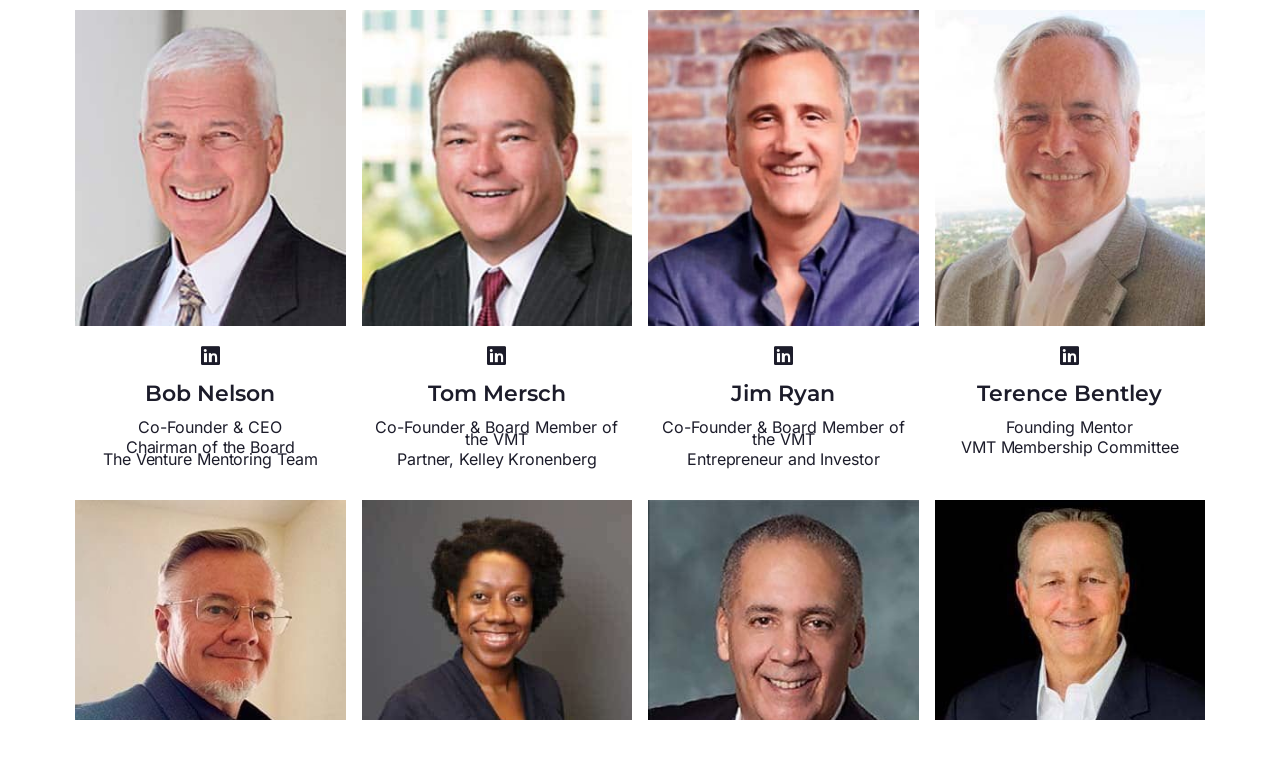

--- FILE ---
content_type: text/css; charset=UTF-8
request_url: https://www.thevmt.org/wp-content/uploads/elementor/css/post-15.css?ver=1768912805
body_size: 473
content:
.elementor-kit-15{--e-global-color-primary:#1C1C2A;--e-global-color-secondary:#1C1C2A;--e-global-color-text:#26272C;--e-global-color-accent:#008092;--e-global-color-47d6ea2:#008092;--e-global-color-3cc56d2:#F4F4F4;--e-global-color-90f1f82:#E75044;--e-global-color-4b6836f:#FFFFFF;--e-global-color-ed829fa:#FFFFFF;--e-global-color-33a9545:#E0A448;--e-global-color-b884dc7:#CC8614;--e-global-typography-primary-font-family:"Inter";--e-global-typography-primary-font-size:55px;--e-global-typography-primary-font-weight:bold;--e-global-typography-primary-line-height:1.5px;--e-global-typography-secondary-font-family:"Inter";--e-global-typography-secondary-font-size:25px;--e-global-typography-secondary-font-weight:normal;--e-global-typography-secondary-line-height:1.5em;--e-global-typography-text-font-family:"Inter";--e-global-typography-text-font-size:17px;--e-global-typography-text-font-weight:normal;--e-global-typography-text-line-height:1.5px;--e-global-typography-accent-font-family:"Inter";--e-global-typography-accent-font-size:17px;--e-global-typography-accent-font-weight:normal;--e-global-typography-accent-line-height:1.5em;--e-global-typography-af9dba2-font-family:"Inter";--e-global-typography-af9dba2-font-size:20px;--e-global-typography-af9dba2-font-weight:normal;--e-global-typography-af9dba2-font-style:normal;--e-global-typography-af9dba2-line-height:1.5em;--e-global-typography-af9dba2-letter-spacing:0px;--e-global-typography-2f5c01a-font-family:"Inter";--e-global-typography-2f5c01a-font-size:16px;--e-global-typography-2f5c01a-font-weight:normal;--e-global-typography-2f5c01a-line-height:1.5em;--e-global-typography-2c0010c-font-family:"Inter";--e-global-typography-2c0010c-font-size:17px;--e-global-typography-2c0010c-font-weight:600;--e-global-typography-2c0010c-text-transform:none;--e-global-typography-2c0010c-line-height:1.5em;--e-global-typography-1ab3a1b-font-family:"Inter";--e-global-typography-1ab3a1b-font-size:14px;--e-global-typography-1ab3a1b-font-weight:normal;--e-global-typography-1ab3a1b-line-height:1.5em;--e-global-typography-2b988f7-font-family:"Inter";--e-global-typography-2b988f7-font-size:46px;--e-global-typography-2b988f7-font-weight:500;--e-global-typography-2b988f7-line-height:1.5em;--e-global-typography-c1021df-font-family:"Inter";--e-global-typography-c1021df-font-size:25px;--e-global-typography-c1021df-font-weight:normal;--e-global-typography-8f144a6-font-size:18px;--e-global-typography-8f144a6-font-weight:bold;--e-global-typography-8f144a6-line-height:1.5em;color:#26272C;}.elementor-kit-15 button,.elementor-kit-15 input[type="button"],.elementor-kit-15 input[type="submit"],.elementor-kit-15 .elementor-button{background-color:#E75044;text-shadow:0px 0px 0px rgba(0,0,0,0.3);color:#FFFFFF;box-shadow:0px 0px 0px 0px rgba(0,0,0,0.5);border-style:solid;border-width:0px 0px 0px 0px;border-color:#E75044;border-radius:37px 37px 37px 37px;padding:0px 0px 0px 0px;}.elementor-kit-15 button:hover,.elementor-kit-15 button:focus,.elementor-kit-15 input[type="button"]:hover,.elementor-kit-15 input[type="button"]:focus,.elementor-kit-15 input[type="submit"]:hover,.elementor-kit-15 input[type="submit"]:focus,.elementor-kit-15 .elementor-button:hover,.elementor-kit-15 .elementor-button:focus{background-color:#FFFFFF;color:#E75044;border-style:solid;border-width:1px 1px 1px 1px;border-color:#E75044;}.elementor-kit-15 e-page-transition{background-color:#FFBC7D;}.elementor-kit-15 p{margin-block-end:1.5em;}.elementor-kit-15 a{color:var( --e-global-color-47d6ea2 );}.elementor-kit-15 a:hover{color:var( --e-global-color-47d6ea2 );}.elementor-kit-15 h1{color:var( --e-global-color-primary );font-family:"Montserrat", Sans-serif;font-size:48px;font-weight:700;line-height:1.2px;}.elementor-kit-15 h2{color:var( --e-global-color-secondary );font-family:"Montserrat", Sans-serif;font-size:25px;font-weight:700;line-height:1.5em;}.elementor-kit-15 h3{color:var( --e-global-color-primary );}.elementor-kit-15 h4{color:var( --e-global-color-primary );}.elementor-kit-15 h5{color:var( --e-global-color-primary );}.elementor-kit-15 h6{color:var( --e-global-color-primary );}.elementor-kit-15 label{color:var( --e-global-color-text );font-family:"Montserrat", Sans-serif;font-size:16px;font-weight:400;}.elementor-kit-15 input:not([type="button"]):not([type="submit"]),.elementor-kit-15 textarea,.elementor-kit-15 .elementor-field-textual{font-size:15px;font-weight:400;font-style:normal;line-height:1.5em;color:var( --e-global-color-secondary );border-style:solid;border-width:1px 1px 1px 1px;border-color:var( --e-global-color-secondary );}.elementor-section.elementor-section-boxed > .elementor-container{max-width:1150px;}.e-con{--container-max-width:1150px;}.elementor-widget:not(:last-child){margin-block-end:20px;}.elementor-element{--widgets-spacing:20px 20px;--widgets-spacing-row:20px;--widgets-spacing-column:20px;}{}h1.entry-title{display:var(--page-title-display);}@media(max-width:1024px){.elementor-kit-15{--e-global-typography-primary-font-size:36px;--e-global-typography-secondary-font-size:25px;--e-global-typography-text-font-size:17px;--e-global-typography-accent-font-size:18px;--e-global-typography-af9dba2-font-size:20px;--e-global-typography-2f5c01a-font-size:16px;--e-global-typography-2c0010c-font-size:17px;--e-global-typography-1ab3a1b-font-size:14px;--e-global-typography-c1021df-font-size:14px;--e-global-typography-8f144a6-font-size:18px;}.elementor-section.elementor-section-boxed > .elementor-container{max-width:1024px;}.e-con{--container-max-width:1024px;}}@media(max-width:767px){.elementor-kit-15{--e-global-typography-primary-font-size:36px;--e-global-typography-secondary-font-size:21px;--e-global-typography-text-font-size:17px;--e-global-typography-accent-font-size:17px;--e-global-typography-af9dba2-font-size:20px;--e-global-typography-2f5c01a-font-size:16px;--e-global-typography-2c0010c-font-size:18px;--e-global-typography-1ab3a1b-font-size:14px;--e-global-typography-2b988f7-font-size:30px;--e-global-typography-c1021df-font-size:14px;--e-global-typography-8f144a6-font-size:18px;}.elementor-section.elementor-section-boxed > .elementor-container{max-width:767px;}.e-con{--container-max-width:767px;}}

--- FILE ---
content_type: text/css; charset=UTF-8
request_url: https://www.thevmt.org/wp-content/uploads/elementor/css/post-13292.css?ver=1768912806
body_size: 1555
content:
.elementor-13292 .elementor-element.elementor-element-af2327a > .elementor-container > .elementor-column > .elementor-widget-wrap{align-content:center;align-items:center;}.elementor-13292 .elementor-element.elementor-element-af2327a{box-shadow:0px 0px 0px 0px rgba(0,0,0,0.5);transition:background 0.3s, border 0.3s, border-radius 0.3s, box-shadow 0.3s;margin-top:-13px;margin-bottom:-13px;padding:0px 0px 0px 0px;}.elementor-13292 .elementor-element.elementor-element-af2327a > .elementor-background-overlay{transition:background 0.3s, border-radius 0.3s, opacity 0.3s;}.elementor-13292 .elementor-element.elementor-element-4fc7f04.elementor-column > .elementor-widget-wrap{justify-content:flex-end;}.elementor-13292 .elementor-element.elementor-element-4fc7f04 > .elementor-widget-wrap > .elementor-widget:not(.elementor-widget__width-auto):not(.elementor-widget__width-initial):not(:last-child):not(.elementor-absolute){margin-bottom:20px;}.elementor-13292 .elementor-element.elementor-element-4fc7f04 > .elementor-element-populated{box-shadow:0px 0px 0px 0px rgba(0,0,0,0.5);margin:0px 0px 0px 0px;--e-column-margin-right:0px;--e-column-margin-left:0px;padding:0px 0px 0px 0px;}.elementor-13292 .elementor-element.elementor-element-277cf38{width:auto;max-width:auto;z-index:999;}.elementor-13292 .elementor-element.elementor-element-277cf38 > .elementor-widget-container{border-style:solid;border-width:0px 0px 0px 1px;border-color:var( --e-global-color-text );}.elementor-13292 .elementor-element.elementor-element-277cf38 .elementor-nav-menu .elementor-item{font-family:"Montserrat", Sans-serif;font-size:15px;font-weight:500;letter-spacing:0.1px;}.elementor-13292 .elementor-element.elementor-element-277cf38 .elementor-nav-menu--main .elementor-item{color:var( --e-global-color-primary );fill:var( --e-global-color-primary );padding-left:40px;padding-right:40px;padding-top:7px;padding-bottom:7px;}.elementor-13292 .elementor-element.elementor-element-277cf38 .elementor-nav-menu--main .elementor-item:hover,
					.elementor-13292 .elementor-element.elementor-element-277cf38 .elementor-nav-menu--main .elementor-item.elementor-item-active,
					.elementor-13292 .elementor-element.elementor-element-277cf38 .elementor-nav-menu--main .elementor-item.highlighted,
					.elementor-13292 .elementor-element.elementor-element-277cf38 .elementor-nav-menu--main .elementor-item:focus{color:var( --e-global-color-accent );fill:var( --e-global-color-accent );}.elementor-13292 .elementor-element.elementor-element-277cf38 .elementor-nav-menu--main:not(.e--pointer-framed) .elementor-item:before,
					.elementor-13292 .elementor-element.elementor-element-277cf38 .elementor-nav-menu--main:not(.e--pointer-framed) .elementor-item:after{background-color:var( --e-global-color-accent );}.elementor-13292 .elementor-element.elementor-element-277cf38 .e--pointer-framed .elementor-item:before,
					.elementor-13292 .elementor-element.elementor-element-277cf38 .e--pointer-framed .elementor-item:after{border-color:var( --e-global-color-accent );}.elementor-13292 .elementor-element.elementor-element-277cf38 .elementor-nav-menu--dropdown a, .elementor-13292 .elementor-element.elementor-element-277cf38 .elementor-menu-toggle{color:var( --e-global-color-ed829fa );fill:var( --e-global-color-ed829fa );}.elementor-13292 .elementor-element.elementor-element-277cf38 .elementor-nav-menu--dropdown{background-color:var( --e-global-color-accent );}.elementor-13292 .elementor-element.elementor-element-277cf38 .elementor-nav-menu--dropdown a:hover,
					.elementor-13292 .elementor-element.elementor-element-277cf38 .elementor-nav-menu--dropdown a:focus,
					.elementor-13292 .elementor-element.elementor-element-277cf38 .elementor-nav-menu--dropdown a.elementor-item-active,
					.elementor-13292 .elementor-element.elementor-element-277cf38 .elementor-nav-menu--dropdown a.highlighted,
					.elementor-13292 .elementor-element.elementor-element-277cf38 .elementor-menu-toggle:hover,
					.elementor-13292 .elementor-element.elementor-element-277cf38 .elementor-menu-toggle:focus{color:var( --e-global-color-4b6836f );}.elementor-13292 .elementor-element.elementor-element-277cf38 .elementor-nav-menu--dropdown a:hover,
					.elementor-13292 .elementor-element.elementor-element-277cf38 .elementor-nav-menu--dropdown a:focus,
					.elementor-13292 .elementor-element.elementor-element-277cf38 .elementor-nav-menu--dropdown a.elementor-item-active,
					.elementor-13292 .elementor-element.elementor-element-277cf38 .elementor-nav-menu--dropdown a.highlighted{background-color:var( --e-global-color-primary );}.elementor-13292 .elementor-element.elementor-element-277cf38 .elementor-nav-menu--dropdown .elementor-item, .elementor-13292 .elementor-element.elementor-element-277cf38 .elementor-nav-menu--dropdown  .elementor-sub-item{font-family:"Montserrat", Sans-serif;font-size:15px;font-weight:500;}.elementor-13292 .elementor-element.elementor-element-277cf38 .elementor-nav-menu--dropdown a{padding-left:15px;padding-right:15px;padding-top:10px;padding-bottom:10px;}.elementor-13292 .elementor-element.elementor-element-aaa0466 .elementor-button{background-color:var( --e-global-color-4b6836f );font-family:"Montserrat", Sans-serif;font-size:15px;font-weight:500;line-height:1px;text-shadow:0px 0px 0px rgba(0,0,0,0.3);fill:#26272C;color:#26272C;box-shadow:0px 0px 0px 0px rgba(0,0,0,0.5);border-style:solid;border-width:0px 0px 0px 1px;border-color:var( --e-global-color-text );border-radius:0px 0px 0px 0px;padding:23px 59px 23px 59px;}.elementor-13292 .elementor-element.elementor-element-aaa0466 .elementor-button:hover, .elementor-13292 .elementor-element.elementor-element-aaa0466 .elementor-button:focus{background-color:#008092;color:#FFFFFF;}.elementor-13292 .elementor-element.elementor-element-aaa0466{width:auto;max-width:auto;}.elementor-13292 .elementor-element.elementor-element-aaa0466 > .elementor-widget-container{margin:0px 0px 0px 0px;padding:0px 0px 0px 0px;}.elementor-13292 .elementor-element.elementor-element-aaa0466 .elementor-button:hover svg, .elementor-13292 .elementor-element.elementor-element-aaa0466 .elementor-button:focus svg{fill:#FFFFFF;}.elementor-13292 .elementor-element.elementor-element-d4d81b8{width:auto;max-width:auto;}.elementor-13292 .elementor-element.elementor-element-d4d81b8 > .elementor-widget-container{margin:0px 0px 0px 0px;padding:0px 0px 0px 0px;border-radius:0px 1px 0px 0px;}.elementor-13292 .elementor-element.elementor-element-0d2d74e{width:auto;max-width:auto;align-self:center;}.elementor-13292 .elementor-element.elementor-element-0d2d74e > .elementor-widget-container{margin:0px 0px 0px 0px;padding:9px 20px 5px 0px;}.elementor-13292 .elementor-element.elementor-element-0d2d74e .elementor-search-form{text-align:left;}.elementor-13292 .elementor-element.elementor-element-0d2d74e .elementor-search-form__toggle{--e-search-form-toggle-size:45px;--e-search-form-toggle-color:var( --e-global-color-text );--e-search-form-toggle-background-color:var( --e-global-color-ed829fa );--e-search-form-toggle-icon-size:calc(52em / 100);}.elementor-13292 .elementor-element.elementor-element-0d2d74e:not(.elementor-search-form--skin-full_screen) .elementor-search-form__container{border-radius:3px;}.elementor-13292 .elementor-element.elementor-element-0d2d74e.elementor-search-form--skin-full_screen input[type="search"].elementor-search-form__input{border-radius:3px;}.elementor-13292 .elementor-element.elementor-element-0d2d74e .elementor-search-form__toggle:hover{--e-search-form-toggle-color:var( --e-global-color-3cc56d2 );--e-search-form-toggle-background-color:#008092;}.elementor-13292 .elementor-element.elementor-element-0d2d74e .elementor-search-form__toggle:focus{--e-search-form-toggle-color:var( --e-global-color-3cc56d2 );--e-search-form-toggle-background-color:#008092;}.elementor-13292 .elementor-element.elementor-element-70b2226 > .elementor-container > .elementor-column > .elementor-widget-wrap{align-content:center;align-items:center;}.elementor-13292 .elementor-element.elementor-element-70b2226:not(.elementor-motion-effects-element-type-background), .elementor-13292 .elementor-element.elementor-element-70b2226 > .elementor-motion-effects-container > .elementor-motion-effects-layer{background-color:var( --e-global-color-astglobalcolor5 );}.elementor-13292 .elementor-element.elementor-element-70b2226{border-style:solid;border-width:1px 0px 1px 0px;border-color:#26272C;transition:background 0.3s, border 0.3s, border-radius 0.3s, box-shadow 0.3s;margin-top:0px;margin-bottom:0px;padding:8px 0px 8px 0px;}.elementor-13292 .elementor-element.elementor-element-70b2226, .elementor-13292 .elementor-element.elementor-element-70b2226 > .elementor-background-overlay{border-radius:0px 0px 0px 0px;}.elementor-13292 .elementor-element.elementor-element-70b2226 > .elementor-background-overlay{transition:background 0.3s, border-radius 0.3s, opacity 0.3s;}.elementor-bc-flex-widget .elementor-13292 .elementor-element.elementor-element-18db1199.elementor-column .elementor-widget-wrap{align-items:center;}.elementor-13292 .elementor-element.elementor-element-18db1199.elementor-column.elementor-element[data-element_type="column"] > .elementor-widget-wrap.elementor-element-populated{align-content:center;align-items:center;}.elementor-13292 .elementor-element.elementor-element-3c9107d4 > .elementor-widget-container{margin:0px 0px 0px 0px;padding:0px 15px 0px 15px;}.elementor-13292 .elementor-element.elementor-element-3c9107d4{text-align:left;}.elementor-13292 .elementor-element.elementor-element-3c9107d4 img{width:100%;}.elementor-13292 .elementor-element.elementor-element-40332d9b.elementor-element{--flex-grow:0;--flex-shrink:0;}.elementor-13292 .elementor-element.elementor-element-21d7074c{width:auto;max-width:auto;}.elementor-13292 .elementor-element.elementor-element-21d7074c > .elementor-widget-container{margin:0px 0px 0px 0px;padding:0px 0px 0px 0px;}.elementor-13292 .elementor-element.elementor-element-21d7074c.elementor-element{--flex-grow:0;--flex-shrink:0;}.elementor-13292 .elementor-element.elementor-element-21d7074c .elementor-icon-wrapper{text-align:right;}.elementor-13292 .elementor-element.elementor-element-21d7074c.elementor-view-stacked .elementor-icon{background-color:var( --e-global-color-primary );}.elementor-13292 .elementor-element.elementor-element-21d7074c.elementor-view-framed .elementor-icon, .elementor-13292 .elementor-element.elementor-element-21d7074c.elementor-view-default .elementor-icon{color:var( --e-global-color-primary );border-color:var( --e-global-color-primary );}.elementor-13292 .elementor-element.elementor-element-21d7074c.elementor-view-framed .elementor-icon, .elementor-13292 .elementor-element.elementor-element-21d7074c.elementor-view-default .elementor-icon svg{fill:var( --e-global-color-primary );}.elementor-13292 .elementor-element.elementor-element-21d7074c.elementor-view-stacked .elementor-icon:hover{background-color:var( --e-global-color-primary );}.elementor-13292 .elementor-element.elementor-element-21d7074c.elementor-view-framed .elementor-icon:hover, .elementor-13292 .elementor-element.elementor-element-21d7074c.elementor-view-default .elementor-icon:hover{color:var( --e-global-color-primary );border-color:var( --e-global-color-primary );}.elementor-13292 .elementor-element.elementor-element-21d7074c.elementor-view-framed .elementor-icon:hover, .elementor-13292 .elementor-element.elementor-element-21d7074c.elementor-view-default .elementor-icon:hover svg{fill:var( --e-global-color-primary );}.elementor-bc-flex-widget .elementor-13292 .elementor-element.elementor-element-6265b7f6.elementor-column .elementor-widget-wrap{align-items:center;}.elementor-13292 .elementor-element.elementor-element-6265b7f6.elementor-column.elementor-element[data-element_type="column"] > .elementor-widget-wrap.elementor-element-populated{align-content:center;align-items:center;}.elementor-13292 .elementor-element.elementor-element-6265b7f6 > .elementor-element-populated{padding:0px 0px 0px 0px;}.elementor-13292 .elementor-element.elementor-element-3764ecb9{width:var( --container-widget-width, 100% );max-width:100%;--container-widget-width:100%;--container-widget-flex-grow:0;}.elementor-13292 .elementor-element.elementor-element-3764ecb9 > .elementor-widget-container{margin:0px 0px 0px 0px;padding:0px 0px 0px 0px;}.elementor-13292 .elementor-element.elementor-element-3764ecb9.elementor-element{--flex-grow:0;--flex-shrink:0;}.elementor-13292 .elementor-element.elementor-element-3764ecb9 .elementor-nav-menu .elementor-item{font-size:17px;font-weight:700;}.elementor-13292 .elementor-element.elementor-element-3764ecb9 .elementor-nav-menu--main .elementor-item{color:var( --e-global-color-primary );fill:var( --e-global-color-primary );padding-left:18px;padding-right:18px;}.elementor-13292 .elementor-element.elementor-element-3764ecb9 .elementor-nav-menu--main .elementor-item:hover,
					.elementor-13292 .elementor-element.elementor-element-3764ecb9 .elementor-nav-menu--main .elementor-item.elementor-item-active,
					.elementor-13292 .elementor-element.elementor-element-3764ecb9 .elementor-nav-menu--main .elementor-item.highlighted,
					.elementor-13292 .elementor-element.elementor-element-3764ecb9 .elementor-nav-menu--main .elementor-item:focus{color:var( --e-global-color-accent );}.elementor-13292 .elementor-element.elementor-element-3764ecb9 .elementor-nav-menu--main:not(.e--pointer-framed) .elementor-item:before,
					.elementor-13292 .elementor-element.elementor-element-3764ecb9 .elementor-nav-menu--main:not(.e--pointer-framed) .elementor-item:after{background-color:var( --e-global-color-astglobalcolor5 );}.elementor-13292 .elementor-element.elementor-element-3764ecb9 .e--pointer-framed .elementor-item:before,
					.elementor-13292 .elementor-element.elementor-element-3764ecb9 .e--pointer-framed .elementor-item:after{border-color:var( --e-global-color-astglobalcolor5 );}.elementor-13292 .elementor-element.elementor-element-3764ecb9 .elementor-nav-menu--main .elementor-item.elementor-item-active{color:var( --e-global-color-accent );}.elementor-13292 .elementor-element.elementor-element-3764ecb9 .elementor-nav-menu--main:not(.e--pointer-framed) .elementor-item.elementor-item-active:before,
					.elementor-13292 .elementor-element.elementor-element-3764ecb9 .elementor-nav-menu--main:not(.e--pointer-framed) .elementor-item.elementor-item-active:after{background-color:var( --e-global-color-ed829fa );}.elementor-13292 .elementor-element.elementor-element-3764ecb9 .e--pointer-framed .elementor-item.elementor-item-active:before,
					.elementor-13292 .elementor-element.elementor-element-3764ecb9 .e--pointer-framed .elementor-item.elementor-item-active:after{border-color:var( --e-global-color-ed829fa );}.elementor-13292 .elementor-element.elementor-element-3764ecb9 .elementor-nav-menu--dropdown a, .elementor-13292 .elementor-element.elementor-element-3764ecb9 .elementor-menu-toggle{color:var( --e-global-color-ed829fa );fill:var( --e-global-color-ed829fa );}.elementor-13292 .elementor-element.elementor-element-3764ecb9 .elementor-nav-menu--dropdown{background-color:var( --e-global-color-accent );}.elementor-13292 .elementor-element.elementor-element-3764ecb9 .elementor-nav-menu--dropdown a:hover,
					.elementor-13292 .elementor-element.elementor-element-3764ecb9 .elementor-nav-menu--dropdown a:focus,
					.elementor-13292 .elementor-element.elementor-element-3764ecb9 .elementor-nav-menu--dropdown a.elementor-item-active,
					.elementor-13292 .elementor-element.elementor-element-3764ecb9 .elementor-nav-menu--dropdown a.highlighted,
					.elementor-13292 .elementor-element.elementor-element-3764ecb9 .elementor-menu-toggle:hover,
					.elementor-13292 .elementor-element.elementor-element-3764ecb9 .elementor-menu-toggle:focus{color:var( --e-global-color-astglobalcolor5 );}.elementor-13292 .elementor-element.elementor-element-3764ecb9 .elementor-nav-menu--dropdown a:hover,
					.elementor-13292 .elementor-element.elementor-element-3764ecb9 .elementor-nav-menu--dropdown a:focus,
					.elementor-13292 .elementor-element.elementor-element-3764ecb9 .elementor-nav-menu--dropdown a.elementor-item-active,
					.elementor-13292 .elementor-element.elementor-element-3764ecb9 .elementor-nav-menu--dropdown a.highlighted{background-color:var( --e-global-color-text );}.elementor-13292 .elementor-element.elementor-element-3764ecb9 .elementor-nav-menu--dropdown .elementor-item, .elementor-13292 .elementor-element.elementor-element-3764ecb9 .elementor-nav-menu--dropdown  .elementor-sub-item{font-size:16px;font-weight:normal;}.elementor-theme-builder-content-area{height:400px;}.elementor-location-header:before, .elementor-location-footer:before{content:"";display:table;clear:both;}.elementor-widget .tippy-tooltip .tippy-content{text-align:center;}@media(min-width:768px){.elementor-13292 .elementor-element.elementor-element-18db1199{width:14.3%;}.elementor-13292 .elementor-element.elementor-element-3cb37936{width:4.461%;}.elementor-13292 .elementor-element.elementor-element-6265b7f6{width:70.059%;}.elementor-13292 .elementor-element.elementor-element-c78c735{width:11.148%;}}@media(max-width:1366px) and (min-width:768px){.elementor-13292 .elementor-element.elementor-element-3cb37936{width:2%;}}@media(max-width:1024px) and (min-width:768px){.elementor-13292 .elementor-element.elementor-element-4fc7f04{width:100%;}.elementor-13292 .elementor-element.elementor-element-18db1199{width:30%;}.elementor-13292 .elementor-element.elementor-element-3cb37936{width:70%;}}@media(max-width:1366px){.elementor-13292 .elementor-element.elementor-element-3c9107d4 > .elementor-widget-container{padding:0px 0px 0px 0px;}.elementor-13292 .elementor-element.elementor-element-21d7074c{width:var( --container-widget-width, 15.625px );max-width:15.625px;--container-widget-width:15.625px;--container-widget-flex-grow:0;}.elementor-13292 .elementor-element.elementor-element-3764ecb9{width:var( --container-widget-width, 100% );max-width:100%;--container-widget-width:100%;--container-widget-flex-grow:0;--e-nav-menu-horizontal-menu-item-margin:calc( 0px / 2 );}.elementor-13292 .elementor-element.elementor-element-3764ecb9 .elementor-nav-menu .elementor-item{font-size:16px;}.elementor-13292 .elementor-element.elementor-element-3764ecb9 .elementor-nav-menu--main .elementor-item{padding-left:6px;padding-right:6px;}.elementor-13292 .elementor-element.elementor-element-3764ecb9 .elementor-nav-menu--main:not(.elementor-nav-menu--layout-horizontal) .elementor-nav-menu > li:not(:last-child){margin-bottom:0px;}.elementor-13292 .elementor-element.elementor-element-afbd42e .elementor-button{font-size:16px;padding:15px 20px 15px 20px;}}@media(max-width:1024px){.elementor-13292 .elementor-element.elementor-element-af2327a, .elementor-13292 .elementor-element.elementor-element-af2327a > .elementor-background-overlay{border-radius:0px 0px 0px 0px;}.elementor-13292 .elementor-element.elementor-element-aaa0466 .elementor-button{font-size:17px;padding:40px 30px 30px 30px;}.elementor-13292 .elementor-element.elementor-element-70b2226{border-width:0px 0px 1px 0px;padding:3px 0px 4px 0px;}.elementor-13292 .elementor-element.elementor-element-18db1199 > .elementor-element-populated{padding:5px 30px 5px 20px;}.elementor-13292 .elementor-element.elementor-element-3c9107d4 > .elementor-widget-container{padding:0px 0px 0px 0px;}.elementor-13292 .elementor-element.elementor-element-3c9107d4 img{max-width:100%;}.elementor-bc-flex-widget .elementor-13292 .elementor-element.elementor-element-3cb37936.elementor-column .elementor-widget-wrap{align-items:center;}.elementor-13292 .elementor-element.elementor-element-3cb37936.elementor-column.elementor-element[data-element_type="column"] > .elementor-widget-wrap.elementor-element-populated{align-content:center;align-items:center;}.elementor-13292 .elementor-element.elementor-element-3cb37936.elementor-column > .elementor-widget-wrap{justify-content:flex-end;}.elementor-13292 .elementor-element.elementor-element-3cb37936 > .elementor-element-populated{margin:0px 0px 0px 0px;--e-column-margin-right:0px;--e-column-margin-left:0px;padding:0px 0px 0px 0px;}.elementor-13292 .elementor-element.elementor-element-40332d9b{width:var( --container-widget-width, 90px );max-width:90px;--container-widget-width:90px;--container-widget-flex-grow:0;}.elementor-13292 .elementor-element.elementor-element-40332d9b > .elementor-widget-container{margin:20px 25px 0px 0px;padding:0px 0px 0px 0px;}.elementor-13292 .elementor-element.elementor-element-21d7074c > .elementor-widget-container{margin:30px 0px 20px 0px;padding:0px 0px 0px 0px;}.elementor-13292 .elementor-element.elementor-element-21d7074c{--container-widget-width:34px;--container-widget-flex-grow:0;width:var( --container-widget-width, 34px );max-width:34px;}.elementor-13292 .elementor-element.elementor-element-21d7074c .elementor-icon-wrapper{text-align:right;}.elementor-13292 .elementor-element.elementor-element-21d7074c .elementor-icon{font-size:34px;}.elementor-13292 .elementor-element.elementor-element-21d7074c .elementor-icon svg{height:34px;}}@media(max-width:767px){.elementor-13292 .elementor-element.elementor-element-af2327a, .elementor-13292 .elementor-element.elementor-element-af2327a > .elementor-background-overlay{border-radius:0px 0px 0px 0px;}.elementor-13292 .elementor-element.elementor-element-af2327a{margin-top:0px;margin-bottom:0px;padding:0px 0px 0px 0px;}.elementor-13292 .elementor-element.elementor-element-aaa0466 .elementor-button{font-size:17px;}.elementor-13292 .elementor-element.elementor-element-70b2226{border-width:0px 0px 1px 0px;margin-top:0px;margin-bottom:0px;}.elementor-13292 .elementor-element.elementor-element-18db1199{width:55%;}.elementor-13292 .elementor-element.elementor-element-18db1199 > .elementor-element-populated{margin:0px 0px 0px 0px;--e-column-margin-right:0px;--e-column-margin-left:0px;padding:0px 5px 0px 0px;}.elementor-13292 .elementor-element.elementor-element-3c9107d4 > .elementor-widget-container{padding:0px 4px 0px 11px;}.elementor-13292 .elementor-element.elementor-element-3c9107d4 img{width:100%;max-width:90%;}.elementor-13292 .elementor-element.elementor-element-3cb37936{width:45%;}.elementor-bc-flex-widget .elementor-13292 .elementor-element.elementor-element-3cb37936.elementor-column .elementor-widget-wrap{align-items:center;}.elementor-13292 .elementor-element.elementor-element-3cb37936.elementor-column.elementor-element[data-element_type="column"] > .elementor-widget-wrap.elementor-element-populated{align-content:center;align-items:center;}.elementor-13292 .elementor-element.elementor-element-3cb37936 > .elementor-element-populated{margin:0px 0px 0px 0px;--e-column-margin-right:0px;--e-column-margin-left:0px;padding:0px 0px 0px 0px;}.elementor-13292 .elementor-element.elementor-element-40332d9b{width:var( --container-widget-width, 55% );max-width:55%;--container-widget-width:55%;--container-widget-flex-grow:0;}.elementor-13292 .elementor-element.elementor-element-40332d9b > .elementor-widget-container{margin:0px 0px 0px 0px;padding:20px 0px 0px 0px;}.elementor-13292 .elementor-element.elementor-element-40332d9b.elementor-element{--order:-99999 /* order start hack */;}.elementor-13292 .elementor-element.elementor-element-21d7074c{width:var( --container-widget-width, 40% );max-width:40%;--container-widget-width:40%;--container-widget-flex-grow:0;}.elementor-13292 .elementor-element.elementor-element-21d7074c > .elementor-widget-container{margin:0px 0px 0px 0px;padding:8px 0px 0px 0px;}.elementor-13292 .elementor-element.elementor-element-21d7074c .elementor-icon-wrapper{text-align:right;}.elementor-13292 .elementor-element.elementor-element-21d7074c .elementor-icon{font-size:37px;}.elementor-13292 .elementor-element.elementor-element-21d7074c .elementor-icon svg{height:37px;}.elementor-13292 .elementor-element.elementor-element-6265b7f6 > .elementor-element-populated{margin:0px 0px 0px 0px;--e-column-margin-right:0px;--e-column-margin-left:0px;padding:0px 0px 0px 0px;}}

--- FILE ---
content_type: text/css; charset=UTF-8
request_url: https://www.thevmt.org/wp-content/uploads/elementor/css/post-565.css?ver=1768912806
body_size: 721
content:
.elementor-565 .elementor-element.elementor-element-7f84706:not(.elementor-motion-effects-element-type-background), .elementor-565 .elementor-element.elementor-element-7f84706 > .elementor-motion-effects-container > .elementor-motion-effects-layer{background-color:var( --e-global-color-ed829fa );}.elementor-565 .elementor-element.elementor-element-7f84706 > .elementor-container{min-height:85px;}.elementor-565 .elementor-element.elementor-element-7f84706{transition:background 0.3s, border 0.3s, border-radius 0.3s, box-shadow 0.3s;margin-top:0%;margin-bottom:0%;padding:0px 0px 0px 0px;}.elementor-565 .elementor-element.elementor-element-7f84706 > .elementor-background-overlay{transition:background 0.3s, border-radius 0.3s, opacity 0.3s;}.elementor-bc-flex-widget .elementor-565 .elementor-element.elementor-element-7852fcc0.elementor-column .elementor-widget-wrap{align-items:flex-start;}.elementor-565 .elementor-element.elementor-element-7852fcc0.elementor-column.elementor-element[data-element_type="column"] > .elementor-widget-wrap.elementor-element-populated{align-content:flex-start;align-items:flex-start;}.elementor-565 .elementor-element.elementor-element-7852fcc0 > .elementor-element-populated{border-style:solid;border-width:1px 1px 1px 0px;border-color:var( --e-global-color-text );padding:0px 0px 0px 0px;}.elementor-565 .elementor-element.elementor-element-7852fcc0 > .elementor-element-populated, .elementor-565 .elementor-element.elementor-element-7852fcc0 > .elementor-element-populated > .elementor-background-overlay, .elementor-565 .elementor-element.elementor-element-7852fcc0 > .elementor-background-slideshow{border-radius:0px 0px 0px 0px;}.elementor-565 .elementor-element.elementor-element-1af6f0bd:not(.elementor-motion-effects-element-type-background), .elementor-565 .elementor-element.elementor-element-1af6f0bd > .elementor-motion-effects-container > .elementor-motion-effects-layer{background-color:var( --e-global-color-4b6836f );}.elementor-565 .elementor-element.elementor-element-1af6f0bd > .elementor-container{min-height:80px;}.elementor-565 .elementor-element.elementor-element-1af6f0bd{border-style:solid;border-width:0px 0px 0px 0px;border-color:#9F9F9F;box-shadow:0px 0px 0px 0px rgba(0,0,0,0.5);transition:background 0.3s, border 0.3s, border-radius 0.3s, box-shadow 0.3s;margin-top:0px;margin-bottom:0px;padding:100px 0px 100px 0px;}.elementor-565 .elementor-element.elementor-element-1af6f0bd > .elementor-background-overlay{transition:background 0.3s, border-radius 0.3s, opacity 0.3s;}.elementor-bc-flex-widget .elementor-565 .elementor-element.elementor-element-6473b818.elementor-column .elementor-widget-wrap{align-items:center;}.elementor-565 .elementor-element.elementor-element-6473b818.elementor-column.elementor-element[data-element_type="column"] > .elementor-widget-wrap.elementor-element-populated{align-content:center;align-items:center;}.elementor-565 .elementor-element.elementor-element-6473b818 > .elementor-element-populated{margin:-4px 0px 0px 0px;--e-column-margin-right:0px;--e-column-margin-left:0px;padding:0px 0px 0px 0px;}.elementor-bc-flex-widget .elementor-565 .elementor-element.elementor-element-91b8502.elementor-column .elementor-widget-wrap{align-items:flex-start;}.elementor-565 .elementor-element.elementor-element-91b8502.elementor-column.elementor-element[data-element_type="column"] > .elementor-widget-wrap.elementor-element-populated{align-content:flex-start;align-items:flex-start;}.elementor-565 .elementor-element.elementor-element-91b8502 > .elementor-element-populated{border-style:solid;border-width:1px 1px 1px 0px;border-color:var( --e-global-color-text );padding:0px 0px 0px 0px;}.elementor-565 .elementor-element.elementor-element-91b8502 > .elementor-element-populated, .elementor-565 .elementor-element.elementor-element-91b8502 > .elementor-element-populated > .elementor-background-overlay, .elementor-565 .elementor-element.elementor-element-91b8502 > .elementor-background-slideshow{border-radius:0px 0px 0px 0px;}.elementor-565 .elementor-element.elementor-element-2ef3b0b:not(.elementor-motion-effects-element-type-background), .elementor-565 .elementor-element.elementor-element-2ef3b0b > .elementor-motion-effects-container > .elementor-motion-effects-layer{background-color:var( --e-global-color-4b6836f );}.elementor-565 .elementor-element.elementor-element-2ef3b0b > .elementor-container{min-height:80px;}.elementor-565 .elementor-element.elementor-element-2ef3b0b{border-style:solid;border-width:0px 0px 0px 0px;border-color:#9F9F9F;box-shadow:0px 0px 0px 0px rgba(0,0,0,0.5);transition:background 0.3s, border 0.3s, border-radius 0.3s, box-shadow 0.3s;margin-top:0px;margin-bottom:0px;padding:100px 0px 100px 0px;}.elementor-565 .elementor-element.elementor-element-2ef3b0b > .elementor-background-overlay{transition:background 0.3s, border-radius 0.3s, opacity 0.3s;}.elementor-bc-flex-widget .elementor-565 .elementor-element.elementor-element-fbae797.elementor-column .elementor-widget-wrap{align-items:center;}.elementor-565 .elementor-element.elementor-element-fbae797.elementor-column.elementor-element[data-element_type="column"] > .elementor-widget-wrap.elementor-element-populated{align-content:center;align-items:center;}.elementor-565 .elementor-element.elementor-element-fbae797 > .elementor-element-populated{margin:0px 0px 0px 0px;--e-column-margin-right:0px;--e-column-margin-left:0px;padding:0px 0px 0px 0px;}.elementor-565 .elementor-element.elementor-element-effff99 > .elementor-widget-container{margin:0px 0px 0px 0px;padding:0px 0px 0px 0px;}.elementor-565 .elementor-element.elementor-element-effff99 .elementor-icon-list-items:not(.elementor-inline-items) .elementor-icon-list-item:not(:last-child){padding-block-end:calc(21px/2);}.elementor-565 .elementor-element.elementor-element-effff99 .elementor-icon-list-items:not(.elementor-inline-items) .elementor-icon-list-item:not(:first-child){margin-block-start:calc(21px/2);}.elementor-565 .elementor-element.elementor-element-effff99 .elementor-icon-list-items.elementor-inline-items .elementor-icon-list-item{margin-inline:calc(21px/2);}.elementor-565 .elementor-element.elementor-element-effff99 .elementor-icon-list-items.elementor-inline-items{margin-inline:calc(-21px/2);}.elementor-565 .elementor-element.elementor-element-effff99 .elementor-icon-list-items.elementor-inline-items .elementor-icon-list-item:after{inset-inline-end:calc(-21px/2);}.elementor-565 .elementor-element.elementor-element-effff99 .elementor-icon-list-item:hover .elementor-icon-list-icon i{color:var( --e-global-color-47d6ea2 );}.elementor-565 .elementor-element.elementor-element-effff99 .elementor-icon-list-item:hover .elementor-icon-list-icon svg{fill:var( --e-global-color-47d6ea2 );}.elementor-565 .elementor-element.elementor-element-effff99 .elementor-icon-list-icon i{transition:color 0.3s;}.elementor-565 .elementor-element.elementor-element-effff99 .elementor-icon-list-icon svg{transition:fill 0.3s;}.elementor-565 .elementor-element.elementor-element-effff99{--e-icon-list-icon-size:27px;--icon-vertical-offset:0px;}.elementor-565 .elementor-element.elementor-element-effff99 .elementor-icon-list-icon{padding-inline-end:10px;}.elementor-565 .elementor-element.elementor-element-effff99 .elementor-icon-list-item > .elementor-icon-list-text, .elementor-565 .elementor-element.elementor-element-effff99 .elementor-icon-list-item > a{font-size:18px;font-weight:bold;letter-spacing:0px;}.elementor-565 .elementor-element.elementor-element-effff99 .elementor-icon-list-text{text-shadow:0px 0px 0px rgba(0,0,0,0.3);color:#26272C;transition:color 0.3s;}.elementor-565 .elementor-element.elementor-element-effff99 .elementor-icon-list-item:hover .elementor-icon-list-text{color:#26272C;}.elementor-bc-flex-widget .elementor-565 .elementor-element.elementor-element-ba1640a.elementor-column .elementor-widget-wrap{align-items:flex-start;}.elementor-565 .elementor-element.elementor-element-ba1640a.elementor-column.elementor-element[data-element_type="column"] > .elementor-widget-wrap.elementor-element-populated{align-content:flex-start;align-items:flex-start;}.elementor-565 .elementor-element.elementor-element-ba1640a > .elementor-element-populated{border-style:solid;border-width:1px 0px 1px 0px;border-color:var( --e-global-color-text );padding:0px 0px 0px 0px;}.elementor-565 .elementor-element.elementor-element-ba1640a > .elementor-element-populated, .elementor-565 .elementor-element.elementor-element-ba1640a > .elementor-element-populated > .elementor-background-overlay, .elementor-565 .elementor-element.elementor-element-ba1640a > .elementor-background-slideshow{border-radius:0px 0px 0px 0px;}.elementor-565 .elementor-element.elementor-element-d860625:not(.elementor-motion-effects-element-type-background), .elementor-565 .elementor-element.elementor-element-d860625 > .elementor-motion-effects-container > .elementor-motion-effects-layer{background-color:var( --e-global-color-4b6836f );}.elementor-565 .elementor-element.elementor-element-d860625 > .elementor-container{min-height:80px;}.elementor-565 .elementor-element.elementor-element-d860625{border-style:solid;border-width:0px 0px 0px 0px;border-color:#9F9F9F;box-shadow:0px 0px 0px 0px rgba(0,0,0,0.5);transition:background 0.3s, border 0.3s, border-radius 0.3s, box-shadow 0.3s;margin-top:0px;margin-bottom:0px;padding:100px 0px 100px 0px;}.elementor-565 .elementor-element.elementor-element-d860625 > .elementor-background-overlay{transition:background 0.3s, border-radius 0.3s, opacity 0.3s;}.elementor-bc-flex-widget .elementor-565 .elementor-element.elementor-element-61222e0.elementor-column .elementor-widget-wrap{align-items:center;}.elementor-565 .elementor-element.elementor-element-61222e0.elementor-column.elementor-element[data-element_type="column"] > .elementor-widget-wrap.elementor-element-populated{align-content:center;align-items:center;}.elementor-565 .elementor-element.elementor-element-61222e0 > .elementor-element-populated{margin:-4px 0px 0px 0px;--e-column-margin-right:0px;--e-column-margin-left:0px;padding:0px 0px 0px 0px;}.elementor-565 .elementor-element.elementor-element-882722f > .elementor-widget-container{margin:0px 0px 0px 0px;padding:0px 0px 0px 50px;}.elementor-565 .elementor-element.elementor-element-882722f{font-weight:700;color:var( --e-global-color-90f1f82 );}.elementor-565 .elementor-element.elementor-element-684023f{margin-top:0px;margin-bottom:0px;padding:0px 40px 0px 40px;}.elementor-565 .elementor-element.elementor-element-1a91171{font-size:14px;}.elementor-theme-builder-content-area{height:400px;}.elementor-location-header:before, .elementor-location-footer:before{content:"";display:table;clear:both;}.elementor-widget .tippy-tooltip .tippy-content{text-align:center;}@media(min-width:768px){.elementor-565 .elementor-element.elementor-element-ae807a9{width:79.881%;}.elementor-565 .elementor-element.elementor-element-e61d6a6{width:19.963%;}}@media(max-width:1024px){.elementor-565 .elementor-element.elementor-element-7852fcc0 > .elementor-element-populated{padding:0px 10px 0px 10px;}.elementor-565 .elementor-element.elementor-element-ba1640a > .elementor-element-populated{padding:0px 015px 0px 0px;}}@media(max-width:767px){.elementor-565 .elementor-element.elementor-element-7852fcc0 > .elementor-element-populated{border-width:1px 0px 1px 0px;margin:0px 0px 0px 0px;--e-column-margin-right:0px;--e-column-margin-left:0px;}.elementor-565 .elementor-element.elementor-element-1af6f0bd{margin-top:0px;margin-bottom:0px;padding:50px 0px 50px 0px;}.elementor-565 .elementor-element.elementor-element-91b8502 > .elementor-element-populated{border-width:0px 0px 1px 0px;}.elementor-565 .elementor-element.elementor-element-2ef3b0b, .elementor-565 .elementor-element.elementor-element-2ef3b0b > .elementor-background-overlay{border-radius:0px 0px 0px 0px;}.elementor-565 .elementor-element.elementor-element-2ef3b0b{padding:50px 0px 50px 0px;}.elementor-565 .elementor-element.elementor-element-effff99 .elementor-icon-list-item > .elementor-icon-list-text, .elementor-565 .elementor-element.elementor-element-effff99 .elementor-icon-list-item > a{font-size:18px;}.elementor-565 .elementor-element.elementor-element-ba1640a > .elementor-element-populated{border-width:0px 0px 1px 0px;margin:0px 0px 0px 0px;--e-column-margin-right:0px;--e-column-margin-left:0px;padding:0px 0px 0px 0px;}.elementor-565 .elementor-element.elementor-element-d860625{margin-top:0px;margin-bottom:0px;padding:50px 0px 50px 0px;}.elementor-565 .elementor-element.elementor-element-61222e0 > .elementor-element-populated{margin:0px 0px 0px 0px;--e-column-margin-right:0px;--e-column-margin-left:0px;padding:0px 0px 0px 0px;}.elementor-565 .elementor-element.elementor-element-882722f > .elementor-widget-container{padding:0px 5px 0px 5px;}.elementor-565 .elementor-element.elementor-element-882722f{text-align:center;}.elementor-565 .elementor-element.elementor-element-1a91171{text-align:center;}.elementor-565 .elementor-element.elementor-element-e61d6a6 > .elementor-element-populated{margin:0px 0px 0px 0px;--e-column-margin-right:0px;--e-column-margin-left:0px;padding:0px 0px 0px 0px;}.elementor-565 .elementor-element.elementor-element-7ad0c6b > .elementor-widget-container{margin:0px 0px 0px 0px;padding:0px 0px 0px 0px;}.elementor-565 .elementor-element.elementor-element-7ad0c6b{text-align:center;}}

--- FILE ---
content_type: text/css; charset=UTF-8
request_url: https://www.thevmt.org/wp-content/uploads/elementor/css/post-12939.css?ver=1768917542
body_size: -390
content:
.elementor-12939 .elementor-element.elementor-element-541afa5 > .elementor-widget-wrap > .elementor-widget:not(.elementor-widget__width-auto):not(.elementor-widget__width-initial):not(:last-child):not(.elementor-absolute){margin-bottom:15px;}.elementor-12939 .elementor-element.elementor-element-c5dbce2{--grid-row-gap:35px;--grid-column-gap:16px;}.elementor-12939 .elementor-element.elementor-element-c5dbce2 .elementor-pagination{text-align:center;}body:not(.rtl) .elementor-12939 .elementor-element.elementor-element-c5dbce2 .elementor-pagination .page-numbers:not(:first-child){margin-left:calc( 10px/2 );}body:not(.rtl) .elementor-12939 .elementor-element.elementor-element-c5dbce2 .elementor-pagination .page-numbers:not(:last-child){margin-right:calc( 10px/2 );}body.rtl .elementor-12939 .elementor-element.elementor-element-c5dbce2 .elementor-pagination .page-numbers:not(:first-child){margin-right:calc( 10px/2 );}body.rtl .elementor-12939 .elementor-element.elementor-element-c5dbce2 .elementor-pagination .page-numbers:not(:last-child){margin-left:calc( 10px/2 );}.elementor-widget .tippy-tooltip .tippy-content{text-align:center;}

--- FILE ---
content_type: text/css; charset=UTF-8
request_url: https://www.thevmt.org/wp-content/uploads/elementor/css/post-13144.css?ver=1768912806
body_size: -149
content:
.elementor-13144 .elementor-element.elementor-element-7d9001b1{padding:5% 5% 5% 5%;}.elementor-13144 .elementor-element.elementor-element-1d54e1a8 > .elementor-widget-container{margin:0px 0px 13px 0px;}.elementor-13144 .elementor-element.elementor-element-1d54e1a8 img{max-width:220px;}.elementor-13144 .elementor-element.elementor-element-8a47118 > .elementor-widget-container{margin:0px 0px -25px 0px;}.elementor-13144 .elementor-element.elementor-element-8a47118{font-family:"Inter", Sans-serif;font-size:16px;font-weight:normal;color:var( --e-global-color-text );}.elementor-13144 .elementor-element.elementor-element-258ad41 > .elementor-widget-container{margin:5px 0px 0px 0px;padding:0px 0px 0px 0px;}.elementor-13144 .elementor-element.elementor-element-258ad41{text-align:center;}.elementor-13144 .elementor-element.elementor-element-258ad41 .elementor-heading-title{color:var( --e-global-color-text );}.elementor-13144 .elementor-element.elementor-element-2eea0c0d > .elementor-widget-container{margin:-15px 0px 0px 0px;padding:0px 0px 0px 0px;}.elementor-13144 .elementor-element.elementor-element-2eea0c0d{text-align:center;}.elementor-13144 .elementor-element.elementor-element-2eea0c0d .elementor-heading-title{color:var( --e-global-color-text );}#elementor-popup-modal-13144{background-color:#00000087;justify-content:center;align-items:center;pointer-events:all;}#elementor-popup-modal-13144 .dialog-message{width:75vw;height:auto;}#elementor-popup-modal-13144 .dialog-close-button{display:flex;top:0%;background-color:#1C1C2A80;font-size:32px;}#elementor-popup-modal-13144 .dialog-widget-content{box-shadow:2px 8px 23px 3px rgba(0,0,0,0.2);}.elementor-widget .tippy-tooltip .tippy-content{text-align:center;}body:not(.rtl) #elementor-popup-modal-13144 .dialog-close-button{right:0%;}body.rtl #elementor-popup-modal-13144 .dialog-close-button{left:0%;}#elementor-popup-modal-13144 .dialog-close-button i{color:var( --e-global-color-3cc56d2 );}#elementor-popup-modal-13144 .dialog-close-button svg{fill:var( --e-global-color-3cc56d2 );}@media(max-width:1024px){.elementor-13144 .elementor-element.elementor-element-8a47118{font-size:17px;}}@media(max-width:767px){.elementor-13144 .elementor-element.elementor-element-8a47118{font-size:17px;}}

--- FILE ---
content_type: text/css; charset=UTF-8
request_url: https://www.thevmt.org/wp-content/uploads/elementor/css/post-13128.css?ver=1768912806
body_size: -123
content:
.elementor-13128 .elementor-element.elementor-element-591ce3e{padding:5% 5% 5% 5%;}.elementor-13128 .elementor-element.elementor-element-7aa3a8d8 > .elementor-widget-container{margin:0px 0px 13px 0px;}.elementor-13128 .elementor-element.elementor-element-7aa3a8d8 img{max-width:220px;}.elementor-13128 .elementor-element.elementor-element-546e87b2 > .elementor-widget-container{margin:0px 0px -25px 0px;}.elementor-13128 .elementor-element.elementor-element-546e87b2{font-family:"Inter", Sans-serif;font-size:16px;font-weight:normal;color:var( --e-global-color-text );}.elementor-13128 .elementor-element.elementor-element-2c69ceda > .elementor-widget-container{margin:-5px 0px 0px 0px;padding:0px 0px 0px 0px;}.elementor-13128 .elementor-element.elementor-element-2c69ceda{text-align:center;}.elementor-13128 .elementor-element.elementor-element-2c69ceda .elementor-heading-title{color:var( --e-global-color-text );}.elementor-13128 .elementor-element.elementor-element-42059fde > .elementor-widget-container{margin:-15px 0px 0px 0px;padding:0px 0px 0px 0px;}.elementor-13128 .elementor-element.elementor-element-42059fde{text-align:center;}.elementor-13128 .elementor-element.elementor-element-42059fde .elementor-heading-title{color:var( --e-global-color-text );}.elementor-13128 .elementor-element.elementor-element-3d266d6b > .elementor-widget-container{margin:-10px 0px 0px 0px;padding:0px 0px 0px 0px;}.elementor-13128 .elementor-element.elementor-element-3d266d6b{text-align:center;}.elementor-13128 .elementor-element.elementor-element-3d266d6b .elementor-heading-title{color:var( --e-global-color-text );}.elementor-13128 .elementor-element.elementor-element-129f98a3 > .elementor-widget-container{margin:-15px 0px 0px 0px;padding:0px 0px 0px 0px;}.elementor-13128 .elementor-element.elementor-element-129f98a3{text-align:center;}.elementor-13128 .elementor-element.elementor-element-129f98a3 .elementor-heading-title{color:var( --e-global-color-text );}#elementor-popup-modal-13128{background-color:#00000087;justify-content:center;align-items:center;pointer-events:all;}#elementor-popup-modal-13128 .dialog-message{width:75vw;height:auto;}#elementor-popup-modal-13128 .dialog-close-button{display:flex;top:0%;background-color:#1C1C2A80;font-size:32px;}#elementor-popup-modal-13128 .dialog-widget-content{box-shadow:2px 8px 23px 3px rgba(0,0,0,0.2);}.elementor-widget .tippy-tooltip .tippy-content{text-align:center;}body:not(.rtl) #elementor-popup-modal-13128 .dialog-close-button{right:0%;}body.rtl #elementor-popup-modal-13128 .dialog-close-button{left:0%;}#elementor-popup-modal-13128 .dialog-close-button i{color:var( --e-global-color-3cc56d2 );}#elementor-popup-modal-13128 .dialog-close-button svg{fill:var( --e-global-color-3cc56d2 );}@media(max-width:1024px){.elementor-13128 .elementor-element.elementor-element-546e87b2{font-size:17px;}}@media(max-width:767px){.elementor-13128 .elementor-element.elementor-element-546e87b2{font-size:17px;}}

--- FILE ---
content_type: text/css; charset=UTF-8
request_url: https://www.thevmt.org/wp-content/plugins/reachwp-customizer/public/dist/assets/css/rwp-customizer.min.css?ver=1630619584
body_size: 4147
content:
@charset "UTF-8";.input-field,form.searchandfilter>ul>li input,form.searchandfilter>ul>li select,header.tribe-events-header .tribe-events-header__events-bar .tribe-events-c-events-bar__search-container form.tribe-events-c-search .tribe-events-c-search__input-group input{-webkit-font-smoothing:antialiased;-moz-osx-font-smoothing:grayscale;border:1px solid #9e9993;color:#9e9993;font-size:16px;font-weight:500;line-height:21px;padding:20px;width:100%}.input-field::-webkit-input-placeholder,form.searchandfilter>ul>li input::-webkit-input-placeholder,form.searchandfilter>ul>li select::-webkit-input-placeholder,header.tribe-events-header .tribe-events-header__events-bar .tribe-events-c-events-bar__search-container form.tribe-events-c-search .tribe-events-c-search__input-group input::-webkit-input-placeholder{-webkit-font-smoothing:antialiased;-moz-osx-font-smoothing:grayscale;color:#9e9993;font-size:16px;font-weight:500}.input-field:-moz-placeholder,.input-field::-moz-placeholder,form.searchandfilter>ul>li input:-moz-placeholder,form.searchandfilter>ul>li input::-moz-placeholder,form.searchandfilter>ul>li select:-moz-placeholder,form.searchandfilter>ul>li select::-moz-placeholder,header.tribe-events-header .tribe-events-header__events-bar .tribe-events-c-events-bar__search-container form.tribe-events-c-search .tribe-events-c-search__input-group input:-moz-placeholder,header.tribe-events-header .tribe-events-header__events-bar .tribe-events-c-events-bar__search-container form.tribe-events-c-search .tribe-events-c-search__input-group input::-moz-placeholder{-webkit-font-smoothing:antialiased;-moz-osx-font-smoothing:grayscale;color:#9e9993;font-size:16px;font-weight:500}.input-field:-ms-input-placeholder,form.searchandfilter>ul>li input:-ms-input-placeholder,form.searchandfilter>ul>li select:-ms-input-placeholder,header.tribe-events-header .tribe-events-header__events-bar .tribe-events-c-events-bar__search-container form.tribe-events-c-search .tribe-events-c-search__input-group input:-ms-input-placeholder{-webkit-font-smoothing:antialiased;-moz-osx-font-smoothing:grayscale;color:#9e9993;font-size:16px;font-weight:500}.primary-link,.single-tribe_events #tribe-events-footer ul.tribe-events-sub-nav li a,.single-tribe_events .tribe-events-back a,.single-tribe_events .tribe-events-schedule .recurringinfo a,.single-tribe_events .tribe-events-single-section.tribe-events-event-meta .tribe-events-meta-group a,.tooltipster-base.tribe-events-tooltip-theme .tooltipster-box .tooltipster-content .read-more a,.tooltipster-base.tribe-events-tooltip-theme .tooltipster-box .tooltipster-content h3 a,.tribe-events-calendar-list .tribe-events-calendar-list__event-row .tribe-events-calendar-list__event-wrapper .tribe-events-calendar-list__event .tribe-events-calendar-list__event-details .tribe-events-calendar-list__event-description p.read-more a,.tribe-events-calendar-list .tribe-events-calendar-list__event-row .tribe-events-calendar-list__event-wrapper .tribe-events-calendar-list__event .tribe-events-calendar-list__event-details header h3.tribe-events-calendar-list__event-title a,.tribe-events-calendar-month-mobile-events .tribe-events-calendar-month-mobile-events__mobile-day article h3 a,.tribe-events-calendar-month .tribe-events-calendar-month__body .tribe-events-calendar-month__week .tribe-events-calendar-month__day .tribe-events-calendar-month__day-cell .tribe-events-calendar-month__events article h3.tribe-events-calendar-month__calendar-event-title a,.tribe-events-header__messages .tribe-events-c-messages__message ul li a,.tribe-events-view--organizer header.tribe-events-header .tribe-events-pro-organizer__meta a,.tribe-events-view--organizer header.tribe-events-header .tribe-events-pro-venue__meta a,.tribe-events-view--venue header.tribe-events-header .tribe-events-pro-organizer__meta a,.tribe-events-view--venue header.tribe-events-header .tribe-events-pro-venue__meta a,header.tribe-events-header .tribe-events-c-top-bar a.tribe-events-c-top-bar__today-button,header.tribe-events-header .tribe-events-header__breadcrumbs ol.tribe-events-c-breadcrumbs__list li a{color:#9e9993;font-size:18px;font-weight:500;line-height:22px;transition:all .2s ease-in-out}.primary-link:focus,.primary-link:hover,.single-tribe_events #tribe-events-footer ul.tribe-events-sub-nav li a:focus,.single-tribe_events #tribe-events-footer ul.tribe-events-sub-nav li a:hover,.single-tribe_events .tribe-events-back a:focus,.single-tribe_events .tribe-events-back a:hover,.single-tribe_events .tribe-events-schedule .recurringinfo a:focus,.single-tribe_events .tribe-events-schedule .recurringinfo a:hover,.single-tribe_events .tribe-events-single-section.tribe-events-event-meta .tribe-events-meta-group a:focus,.single-tribe_events .tribe-events-single-section.tribe-events-event-meta .tribe-events-meta-group a:hover,.tooltipster-base.tribe-events-tooltip-theme .tooltipster-box .tooltipster-content .read-more a:focus,.tooltipster-base.tribe-events-tooltip-theme .tooltipster-box .tooltipster-content .read-more a:hover,.tooltipster-base.tribe-events-tooltip-theme .tooltipster-box .tooltipster-content h3 a:focus,.tooltipster-base.tribe-events-tooltip-theme .tooltipster-box .tooltipster-content h3 a:hover,.tribe-events-calendar-list .tribe-events-calendar-list__event-row .tribe-events-calendar-list__event-wrapper .tribe-events-calendar-list__event .tribe-events-calendar-list__event-details .tribe-events-calendar-list__event-description p.read-more a:focus,.tribe-events-calendar-list .tribe-events-calendar-list__event-row .tribe-events-calendar-list__event-wrapper .tribe-events-calendar-list__event .tribe-events-calendar-list__event-details .tribe-events-calendar-list__event-description p.read-more a:hover,.tribe-events-calendar-list .tribe-events-calendar-list__event-row .tribe-events-calendar-list__event-wrapper .tribe-events-calendar-list__event .tribe-events-calendar-list__event-details header h3.tribe-events-calendar-list__event-title a:focus,.tribe-events-calendar-list .tribe-events-calendar-list__event-row .tribe-events-calendar-list__event-wrapper .tribe-events-calendar-list__event .tribe-events-calendar-list__event-details header h3.tribe-events-calendar-list__event-title a:hover,.tribe-events-calendar-month-mobile-events .tribe-events-calendar-month-mobile-events__mobile-day article h3 a:focus,.tribe-events-calendar-month-mobile-events .tribe-events-calendar-month-mobile-events__mobile-day article h3 a:hover,.tribe-events-calendar-month .tribe-events-calendar-month__body .tribe-events-calendar-month__week .tribe-events-calendar-month__day .tribe-events-calendar-month__day-cell .tribe-events-calendar-month__events article h3.tribe-events-calendar-month__calendar-event-title a:focus,.tribe-events-calendar-month .tribe-events-calendar-month__body .tribe-events-calendar-month__week .tribe-events-calendar-month__day .tribe-events-calendar-month__day-cell .tribe-events-calendar-month__events article h3.tribe-events-calendar-month__calendar-event-title a:hover,.tribe-events-header__messages .tribe-events-c-messages__message ul li a:focus,.tribe-events-header__messages .tribe-events-c-messages__message ul li a:hover,.tribe-events-view--organizer header.tribe-events-header .tribe-events-pro-organizer__meta a:focus,.tribe-events-view--organizer header.tribe-events-header .tribe-events-pro-organizer__meta a:hover,.tribe-events-view--organizer header.tribe-events-header .tribe-events-pro-venue__meta a:focus,.tribe-events-view--organizer header.tribe-events-header .tribe-events-pro-venue__meta a:hover,.tribe-events-view--venue header.tribe-events-header .tribe-events-pro-organizer__meta a:focus,.tribe-events-view--venue header.tribe-events-header .tribe-events-pro-organizer__meta a:hover,.tribe-events-view--venue header.tribe-events-header .tribe-events-pro-venue__meta a:focus,.tribe-events-view--venue header.tribe-events-header .tribe-events-pro-venue__meta a:hover,header.tribe-events-header .tribe-events-c-top-bar a.tribe-events-c-top-bar__today-button:focus,header.tribe-events-header .tribe-events-c-top-bar a.tribe-events-c-top-bar__today-button:hover,header.tribe-events-header .tribe-events-header__breadcrumbs ol.tribe-events-c-breadcrumbs__list li a:focus,header.tribe-events-header .tribe-events-header__breadcrumbs ol.tribe-events-c-breadcrumbs__list li a:hover{color:#1c1c2a}.button-padding,form.searchandfilter>ul>li.sf-field-submit input[type=submit],ul.tribe-events-c-nav__list li.tribe-events-c-nav__list-item a,ul.tribe-events-c-nav__list li.tribe-events-c-nav__list-item button{padding:20px}.primary-button,.single-tribe_events .reach-registration-button-wrapper a,form.searchandfilter>ul>li.sf-field-submit input[type=submit],header.tribe-events-header .tribe-events-c-top-bar .tribe-events-c-top-bar__datepicker button.tribe-events-c-top-bar__datepicker-button,header.tribe-events-header .tribe-events-header__events-bar .tribe-events-c-events-bar__search-container form.tribe-events-c-search button.tribe-common-c-btn,ul.tribe-events-c-nav__list li.tribe-events-c-nav__list-item a,ul.tribe-events-c-nav__list li.tribe-events-c-nav__list-item button{background-color:#9e9993;border:1px solid #9e9993;color:#fff;font-weight:600;transition:all .3s}.primary-button:focus,.primary-button:hover,.single-tribe_events .reach-registration-button-wrapper a:focus,.single-tribe_events .reach-registration-button-wrapper a:hover,form.searchandfilter>ul>li.sf-field-submit input[type=submit]:focus,form.searchandfilter>ul>li.sf-field-submit input[type=submit]:hover,header.tribe-events-header .tribe-events-c-top-bar .tribe-events-c-top-bar__datepicker button.tribe-events-c-top-bar__datepicker-button:focus,header.tribe-events-header .tribe-events-c-top-bar .tribe-events-c-top-bar__datepicker button.tribe-events-c-top-bar__datepicker-button:hover,header.tribe-events-header .tribe-events-header__events-bar .tribe-events-c-events-bar__search-container form.tribe-events-c-search button.tribe-common-c-btn:focus,header.tribe-events-header .tribe-events-header__events-bar .tribe-events-c-events-bar__search-container form.tribe-events-c-search button.tribe-common-c-btn:hover,ul.tribe-events-c-nav__list li.tribe-events-c-nav__list-item a:focus,ul.tribe-events-c-nav__list li.tribe-events-c-nav__list-item a:hover,ul.tribe-events-c-nav__list li.tribe-events-c-nav__list-item button:focus,ul.tribe-events-c-nav__list li.tribe-events-c-nav__list-item button:hover{background-color:#fff;color:#9e9993}.primary-button-reverse{background-color:#9e9993;border:1px solid #9e9993;color:#fff;font-weight:600;transition:all .3s}.primary-button-reverse:focus,.primary-button-reverse:hover{background-color:#fff;color:#9e9993}body{-webkit-font-smoothing:antialiased;-moz-osx-font-smoothing:grayscale}.ast-container .tribe-events-view{width:100%}.ast-separate-container .ast-article-post,.ast-separate-container .ast-article-single{padding:0}.post-type-archive-tribe_events #content{background-color:#f5f5f5}h1.main-events-page-title{color:#c8c3ba;display:block;margin:20px 0;text-align:center}abbr[title]{border:0;text-decoration:none}.tribe-events-view.tribe-events .tribe-events-l-container{padding-bottom:20px;padding-top:20px}.tribe-events-view.tribe-events:not(.tribe-events-view--organizer):not(.tribe-events-view--venue) .tribe-common-l-container{max-width:100%;padding-left:0;padding-right:0}.tribe-events-view.tribe-events.tribe-events-view--organizer .tribe-common-l-container,.tribe-events-view.tribe-events.tribe-events-view--venue .tribe-common-l-container{max-width:1048px;padding-left:20px;padding-right:20px}.tribe-events-view.tribe-events .tribe-events-header__events-bar,.tribe-events-view.tribe-events header.tribe-events-header{margin-bottom:20px}header.tribe-events-header .tribe-events-header__breadcrumbs ol.tribe-events-c-breadcrumbs__list li,header.tribe-events-header .tribe-events-header__breadcrumbs ol.tribe-events-c-breadcrumbs__list li a{font-size:15px}header.tribe-events-header.tribe-events-header--has-event-search{margin:0;padding:0}header.tribe-events-header .tribe-events-header__events-bar .tribe-events-c-events-bar__search-container form.tribe-events-c-search .tribe-events-c-search__input-group input{background-color:#fff;border-radius:0}header.tribe-events-header .tribe-events-header__events-bar .tribe-events-c-events-bar__views .tribe-events-c-view-selector__content ul.tribe-events-c-view-selector__list li a{color:#9e9993}header.tribe-events-header .tribe-events-header__events-bar .tribe-events-c-events-bar__views .tribe-events-c-view-selector__content ul.tribe-events-c-view-selector__list li a:focus,header.tribe-events-header .tribe-events-header__events-bar .tribe-events-c-events-bar__views .tribe-events-c-view-selector__content ul.tribe-events-c-view-selector__list li a:hover{color:#1c1c2a}header.tribe-events-header .tribe-events-c-top-bar nav.tribe-events-c-top-bar__nav a,header.tribe-events-header .tribe-events-c-top-bar nav.tribe-events-c-top-bar__nav button{background-color:#fff;border:0;color:#9e9993;padding:10px;transition:all .2s}header.tribe-events-header .tribe-events-c-top-bar nav.tribe-events-c-top-bar__nav a:focus,header.tribe-events-header .tribe-events-c-top-bar nav.tribe-events-c-top-bar__nav a:hover,header.tribe-events-header .tribe-events-c-top-bar nav.tribe-events-c-top-bar__nav button:focus,header.tribe-events-header .tribe-events-c-top-bar nav.tribe-events-c-top-bar__nav button:hover{background-color:#9e9993;color:#fff}header.tribe-events-header .tribe-events-c-top-bar nav.tribe-events-c-top-bar__nav button:disabled{background-color:hsla(0,0%,100%,.6);color:#c2bfbb}header.tribe-events-header .tribe-events-c-top-bar .tribe-events-c-top-bar__datepicker button.tribe-events-c-top-bar__datepicker-button{color:#fff;padding:10px}ul.tribe-events-c-nav__list li.tribe-events-c-nav__list-item a,ul.tribe-events-c-nav__list li.tribe-events-c-nav__list-item button{padding:10px 20px}.ast-separate-container .tribe-events-calendar-list .ast-article-post,.ast-separate-container .tribe-events-calendar-list .ast-article-single{background-color:#fff;padding:0}.tribe-events .tribe-events-calendar-month .tribe-events-calendar-month__header div.tribe-events-calendar-month__header-row .tribe-events-calendar-month__header-column h3.tribe-events-calendar-month__header-column-title{text-align:center}.tribe-events .tribe-events-calendar-month .tribe-events-calendar-month__body .tribe-events-calendar-month__week .tribe-events-calendar-month__day button.tribe-events-calendar-month__day-cell{align-items:center;border:0;font-weight:400;justify-content:center}.tribe-events .tribe-events-calendar-month .tribe-events-calendar-month__body .tribe-events-calendar-month__week .tribe-events-calendar-month__day button.tribe-events-calendar-month__day-cell h3.tribe-events-calendar-month__day-date{font-weight:400}.tribe-events .tribe-events-calendar-month .tribe-events-calendar-month__body .tribe-events-calendar-month__week .tribe-events-calendar-month__day .tribe-events-calendar-month__day-cell .tribe-events-calendar-month__events article .tribe-events-calendar-month__calendar-event-datetime{font-size:.8rem}.tribe-events .tribe-events-calendar-month .tribe-events-calendar-month__body .tribe-events-calendar-month__week .tribe-events-calendar-month__day .tribe-events-calendar-month__day-cell .tribe-events-calendar-month__events article h3.tribe-events-calendar-month__calendar-event-title{font-size:1rem;line-height:1.2em;margin:10px 0 0}.tribe-events .tribe-events-calendar-month .tribe-events-calendar-month__body .tribe-events-calendar-month__week .tribe-events-calendar-month__day .tribe-events-calendar-month__day-cell .tribe-events-calendar-month__events article .tribe-events-calendar-month__multiday-event-bar-inner{text-align:center}.tribe-events .tribe-events-calendar-month .tribe-events-calendar-month__body .tribe-events-calendar-month__week .tribe-events-calendar-month__day .tribe-events-calendar-month__day-cell .tribe-events-calendar-month__events article .tribe-events-calendar-month__multiday-event-bar-inner h3.tribe-events-calendar-month__multiday-event-bar-title{color:#9e9993;font-size:1rem;font-weight:500;line-height:1.2em;margin:5px 0;width:100%}.tribe-events-calendar-list .tribe-events-calendar-list__month-separator{display:none}.tribe-events-calendar-list .tribe-events-calendar-list__month-separator time{font-weight:600}.tribe-events-calendar-list .tribe-events-calendar-list__event-row{display:block}.tribe-events-calendar-list .tribe-events-calendar-list__event-row .tribe-events-calendar-list__event-date-tag{display:none}.tribe-events-calendar-list .tribe-events-calendar-list__event-row .tribe-events-calendar-list__event-date-tag.tribe-common-g-col{padding:0 0 10px}.tribe-events-calendar-list .tribe-events-calendar-list__event-row .tribe-events-calendar-list__event-date-tag time{flex-direction:row;font-weight:600}.tribe-events-calendar-list .tribe-events-calendar-list__event-row .tribe-events-calendar-list__event-date-tag time span:first-child{padding:0 4px 0 0}.tribe-events-calendar-list .tribe-events-calendar-list__event-row .tribe-events-calendar-list__event-wrapper{width:100%}.tribe-events-calendar-list .tribe-events-calendar-list__event-row .tribe-events-calendar-list__event-wrapper .tribe-events-calendar-list__event.tribe-common-g-row--gutters{margin-left:0;margin-right:0}.tribe-events-calendar-list .tribe-events-calendar-list__event-row .tribe-events-calendar-list__event-wrapper .tribe-events-calendar-list__event:not(.has-post-thumbnail) .tribe-events-calendar-list__event-details{width:100%}.tribe-events-calendar-list .tribe-events-calendar-list__event-row .tribe-events-calendar-list__event-wrapper .tribe-events-calendar-list__event .tribe-events-calendar-list__event-details header{margin-bottom:8px;margin-top:5px}.tribe-events-calendar-list .tribe-events-calendar-list__event-row .tribe-events-calendar-list__event-wrapper .tribe-events-calendar-list__event .tribe-events-calendar-list__event-details header .tribe-events-calendar-list__event-datetime-wrapper{margin:0 0 8px}.tribe-events-calendar-list .tribe-events-calendar-list__event-row .tribe-events-calendar-list__event-wrapper .tribe-events-calendar-list__event .tribe-events-calendar-list__event-details header .tribe-events-calendar-list__event-datetime-wrapper time{font-size:1rem;font-weight:500;line-height:1.1em}.tribe-events-calendar-list .tribe-events-calendar-list__event-row .tribe-events-calendar-list__event-wrapper .tribe-events-calendar-list__event .tribe-events-calendar-list__event-details header h3.tribe-events-calendar-list__event-title{font-weight:500;margin:0}.tribe-events-calendar-list .tribe-events-calendar-list__event-row .tribe-events-calendar-list__event-wrapper .tribe-events-calendar-list__event .tribe-events-calendar-list__event-details header h3.tribe-events-calendar-list__event-title a{font-size:1.2rem;line-height:1.1em}.tribe-events-calendar-list .tribe-events-calendar-list__event-row .tribe-events-calendar-list__event-wrapper .tribe-events-calendar-list__event .tribe-events-calendar-list__event-details header>address{display:none}.tribe-events-calendar-list .tribe-events-calendar-list__event-row .tribe-events-calendar-list__event-wrapper .tribe-events-calendar-list__event .tribe-events-calendar-list__event-details .tribe-events-calendar-list__event-description.tribe-common-a11y-hidden{display:block!important;visibility:visible}.tribe-events-calendar-list .tribe-events-calendar-list__event-row .tribe-events-calendar-list__event-wrapper .tribe-events-calendar-list__event .tribe-events-calendar-list__event-details .tribe-events-calendar-list__event-description.tribe-common-a11y-hidden p{color:#1c1c2a}.tribe-events-calendar-month .tribe-events-calendar-month__body .tribe-events-calendar-month__week .tribe-events-calendar-month__day .tribe-events-calendar-month__day-cell .tribe-events-calendar-month__events article h3.tribe-events-calendar-month__calendar-event-title a{font-size:1rem;line-height:1.1em}.tribe-events-calendar-month .tribe-events-calendar-month__body .tribe-events-calendar-month__week .tribe-events-calendar-month__day .tribe-events-calendar-month__day-cell.tribe-events-calendar-month__day-cell--mobile.tribe-events-calendar-month__day-cell--selected h3,.tribe-events-calendar-month .tribe-events-calendar-month__body .tribe-events-calendar-month__week .tribe-events-calendar-month__day .tribe-events-calendar-month__day-cell.tribe-events-calendar-month__day-cell--mobile:hover h3{color:#fff}.tribe-events-calendar-month-mobile-events .tribe-events-calendar-month-mobile-events__mobile-day .tribe-events-calendar-month-mobile-events__mobile-event-datetime time{font-size:1.2rem;font-weight:600}.tribe-events-calendar-month-mobile-events .tribe-events-calendar-month-mobile-events__mobile-day article h3 a{font-size:1.2rem}.tribe-events-header__messages .tribe-events-c-messages__message svg{padding:0 10px 0 0}.single-tribe_events h1.tribe-events-single-event-title{color:#9e9993;font-size:24px;font-weight:500;line-height:1.3em;margin:0}.single-tribe_events .tribe-events-schedule{margin:0 0 20px;padding:0}.single-tribe_events .tribe-events-schedule h2{color:#1c1c2a;font-size:1.2rem;font-weight:500}.single-tribe_events .tribe-events-single-section{width:100%}.single-tribe_events .tribe-events-single-section.tribe-events-event-meta{border:1px solid #9e9993;display:block;margin:0 0 50px;padding:20px}.single-tribe_events .tribe-events-single-section.tribe-events-event-meta.secondary .tribe-events-venue-map iframe{max-height:350px}.single-tribe_events .tribe-events-single-section.tribe-events-event-meta .tribe-events-meta-group{margin:0 0 20px;padding:0}.single-tribe_events .tribe-events-single-section.tribe-events-event-meta .tribe-events-meta-group:last-child{margin:0}.single-tribe_events .tribe-events-single-section.tribe-events-event-meta .tribe-events-meta-group-details{padding:0}.single-tribe_events .tribe-events-single-section.tribe-events-event-meta .tribe-events-meta-group-details h2{margin:0 0 20px}.single-tribe_events .tribe-events-single-section.tribe-events-event-meta .tribe-events-meta-group-details dl dd abbr{border:0;text-decoration:none}.single-tribe_events .reach-registration-button-wrapper{margin:0 0 20px;text-align:center}.single-tribe_events .reach-registration-button-wrapper a{align-items:center;display:flex;font-size:1rem;justify-content:center;line-height:1.1em;padding:15px 20px;width:100%}.single-tribe_events .reach-registration-button-wrapper a i{font-size:25px;line-height:15px;padding:0 0 0 10px;transition:all .2s}.single-tribe_events .reach-registration-button-wrapper a:hover i{transform:translateX(5px)}.single-tribe_events #tribe-events-footer{display:none;margin:30px 0}.single-tribe_events #tribe-events-footer ul.tribe-events-sub-nav{display:inline-block;display:flex;justify-content:space-between;list-style-type:none;list-style:none;margin:0 30px;padding:0;width:calc(100% - 60px)}.single-tribe_events #tribe-events-footer ul.tribe-events-sub-nav li{display:inline-block}.single-tribe_events #tribe-events-footer ul.tribe-events-sub-nav li a{position:relative}.single-tribe_events #tribe-events-footer ul.tribe-events-sub-nav li a:before{content:"";font-family:Font Awesome\ 5 Pro;font-weight:400;line-height:15px!important;position:absolute;top:55%;transform:translateY(-50%);transition:all .2s}.single-tribe_events #tribe-events-footer ul.tribe-events-sub-nav li.tribe-events-nav-previous a:before{content:"";left:-25px}.single-tribe_events #tribe-events-footer ul.tribe-events-sub-nav li.tribe-events-nav-previous a:focus:before,.single-tribe_events #tribe-events-footer ul.tribe-events-sub-nav li.tribe-events-nav-previous a:hover:before{left:-30px}.single-tribe_events #tribe-events-footer ul.tribe-events-sub-nav li.tribe-events-nav-next a:before{content:"";right:-25px}.single-tribe_events #tribe-events-footer ul.tribe-events-sub-nav li.tribe-events-nav-next a:focus:before,.single-tribe_events #tribe-events-footer ul.tribe-events-sub-nav li.tribe-events-nav-next a:hover:before{right:-30px}.tooltipster-base.tribe-events-tooltip-theme{background-color:#fff;border:1px solid #d5d5d5;border-radius:4px;box-shadow:0 2px 12px 0 rgba(0,0,0,.14)}.tooltipster-base.tribe-events-tooltip-theme .tooltipster-box{background-color:transparent;border:0;border-radius:0;box-shadow:none}.tooltipster-base.tribe-events-tooltip-theme .tooltipster-box .tooltipster-content{color:#1c1c2a;overflow:inherit}.tooltipster-base.tribe-events-tooltip-theme .tooltipster-box .tooltipster-content h3{color:#9e9993;font-weight:600;line-height:1.2em;margin-top:20px}.tooltipster-base.tribe-events-tooltip-theme .tooltipster-box .tooltipster-content .tribe-events-calendar-month__calendar-event-tooltip-featured-image-wrapper{width:100%}.tooltipster-base.tribe-events-tooltip-theme .tooltipster-box .tooltipster-content .tribe-events-calendar-month__calendar-event-tooltip-featured-image-wrapper a{display:block;width:100%}.tooltipster-base.tribe-events-tooltip-theme .tooltipster-box .tooltipster-content .tribe-events-calendar-month__calendar-event-tooltip-featured-image-wrapper a img{height:auto;width:100%}.tribe-events-view--organizer header.tribe-events-header .tribe-events-pro-organizer__meta,.tribe-events-view--organizer header.tribe-events-header .tribe-events-pro-venue__meta,.tribe-events-view--venue header.tribe-events-header .tribe-events-pro-organizer__meta,.tribe-events-view--venue header.tribe-events-header .tribe-events-pro-venue__meta{border:1px solid #9e9993}.tribe-events-view--organizer header.tribe-events-header .tribe-events-pro-venue__meta-map,.tribe-events-view--venue header.tribe-events-header .tribe-events-pro-venue__meta-map{padding:20px}.tribe-events-view--organizer .tribe-evenxts-calendar-list__event-row .tribe-events-calendar-list__event-wrapper,.tribe-events-view--venue .tribe-evenxts-calendar-list__event-row .tribe-events-calendar-list__event-wrapper{padding-right:0}.tribe-events-view--organizer .tribe-evenxts-calendar-list__event-row .tribe-events-calendar-list__event-wrapper article.tribe-events-calendar-list__event,.tribe-events-view--venue .tribe-evenxts-calendar-list__event-row .tribe-events-calendar-list__event-wrapper article.tribe-events-calendar-list__event{border:1px solid #9e9993;margin:0}.tribe-events-view--organizer .tribe-evenxts-calendar-list__event-row .tribe-events-calendar-list__event-wrapper article.tribe-events-calendar-list__event:not(.has-post-thumbnail) .tribe-events-calendar-list__event-details,.tribe-events-view--venue .tribe-evenxts-calendar-list__event-row .tribe-events-calendar-list__event-wrapper article.tribe-events-calendar-list__event:not(.has-post-thumbnail) .tribe-events-calendar-list__event-details{width:100%}.tribe-events-c-top-bar__datepicker-container{z-index:30}.tribe-events-c-top-bar__datepicker-container .datepicker div[class*=datepicker] table.table-condensed thead tr th{color:#9e9993;transition:all .2s}.tribe-events-c-top-bar__datepicker-container .datepicker div[class*=datepicker] table.table-condensed thead tr th:hover{background-color:transparent;color:#1c1c2a}.tribe-events-c-top-bar__datepicker-container .datepicker div[class*=datepicker] table.table-condensed thead tr th.datepicker-switch{font-size:1rem;font-weight:600}.tribe-events-c-top-bar__datepicker-container .datepicker div[class*=datepicker] table.table-condensed thead tr th.dow{color:#1c1c2a}.tribe-events-c-top-bar__datepicker-container .datepicker div[class*=datepicker] table.table-condensed tbody span,.tribe-events-c-top-bar__datepicker-container .datepicker div[class*=datepicker] table.table-condensed tbody td{color:#9e9993;font-size:1rem;text-shadow:none;transition:all .2s}.tribe-events-c-top-bar__datepicker-container .datepicker div[class*=datepicker] table.table-condensed tbody span:hover,.tribe-events-c-top-bar__datepicker-container .datepicker div[class*=datepicker] table.table-condensed tbody td:hover{color:#1c1c2a}.tribe-events-c-top-bar__datepicker-container .datepicker div[class*=datepicker] table.table-condensed tbody span.active,.tribe-events-c-top-bar__datepicker-container .datepicker div[class*=datepicker] table.table-condensed tbody td.active{background:#c8c3ba;border-radius:0;color:#fff}form.searchandfilter>ul{display:flex;flex-wrap:wrap;justify-content:space-between;margin:0 0 10px}form.searchandfilter>ul>li{flex:0 0 48%}form.searchandfilter>ul>li.sf-field-reset{flex:0 0 100%}form.searchandfilter>ul>li h4{font-size:1rem}form.searchandfilter>ul>li label{width:100%}form.searchandfilter>ul>li input,form.searchandfilter>ul>li select{height:70px}form.searchandfilter>ul>li[data-sf-field-input-type=select]>label{position:relative}form.searchandfilter>ul>li[data-sf-field-input-type=select]>label:after{color:#9e9993;content:"";font-family:Font Awesome\ 5 Pro;font-size:16px;pointer-events:none;position:absolute;right:5%;top:50%;transform:translateY(-50%)}form.searchandfilter>ul>li[data-sf-field-input-type=select]>label select{-webkit-appearance:none;-moz-appearance:none;appearance:none;padding-right:20px}form.searchandfilter>ul>li.sf-field-submit{flex:0 0 100%}form.searchandfilter>ul>li.sf-field-reset a{color:#9e9993;font-size:18px;text-decoration:underline}form.searchandfilter>ul>li.sf-field-reset a:focus,form.searchandfilter>ul>li.sf-field-reset a:hover{color:#1c1c2a}@media (min-width:768px){header.tribe-events-header .tribe-events-header__events-bar .tribe-events-c-events-bar__search-container{background:transparent}header.tribe-events-header .tribe-events-header__events-bar .tribe-events-c-events-bar__search-container form.tribe-events-c-search{justify-content:space-between}header.tribe-events-header .tribe-events-header__events-bar .tribe-events-c-events-bar__search-container form.tribe-events-c-search .tribe-events-c-search__input-group{flex:0 0 68%}header.tribe-events-header .tribe-events-header__events-bar .tribe-events-c-events-bar__search-container form.tribe-events-c-search button.tribe-common-c-btn{flex:0 0 30%;padding:22px 5px}header.tribe-events-header .tribe-events-header__events-bar .tribe-events-c-events-bar__views .tribe-events-c-view-selector__content{background:transparent}.ast-separate-container .tribe-events-calendar-list .ast-article-post,.ast-separate-container .tribe-events-calendar-list .ast-article-single{padding:40px 16px}.single-tribe_events .tribe-events-single-section.tribe-events-event-meta{align-items:flex-start;display:flex;justify-content:space-between;padding:40px 20px}.single-tribe_events .tribe-events-single-section.tribe-events-event-meta.secondary .tribe-events-meta-group{flex:0 0 30%;margin:0;width:30%}.single-tribe_events .tribe-events-single-section.tribe-events-event-meta.secondary .tribe-events-venue-map{flex:0 0 60%;margin:0;width:60%}.single-tribe_events .tribe-events-single-section.tribe-events-event-meta .tribe-events-meta-group{flex:0 0 45%;margin:0;width:45%}}@media (min-width:808px){.tribe-events-calendar-list .tribe-events-calendar-list__event-row .tribe-events-calendar-list__event-wrapper .tribe-events-calendar-list__event .tribe-events-calendar-list__event-details header .tribe-events-calendar-list__event-datetime-wrapper{margin:0 0 30px}}@media (min-width:992px){h1.main-events-page-title{margin:50px 0}.tribe-events-view.tribe-events .tribe-events-l-container{padding-bottom:60px;padding-top:60px}.tribe-events-view.tribe-events:not(.tribe-events-view--organizer):not(.tribe-events-view--venue) .tribe-common-l-container{padding-left:60px;padding-right:60px}header.tribe-events-header .tribe-events-header__events-bar .tribe-events-c-events-bar__search-container form.tribe-events-c-search .tribe-events-c-search__input-group{flex:0 0 78%}header.tribe-events-header .tribe-events-header__events-bar .tribe-events-c-events-bar__search-container form.tribe-events-c-search button.tribe-common-c-btn{flex:0 0 20%;padding:22px 10px}header.tribe-events-header .tribe-events-c-top-bar.tribe-events-header__top-bar{margin-bottom:10px}.tribe-events-calendar-list .tribe-events-calendar-list__event-row .tribe-events-calendar-list__event-wrapper .tribe-events-calendar-list__event .tribe-events-calendar-list__event-featured-image-wrapper{width:40%}.tribe-events-calendar-list .tribe-events-calendar-list__event-row .tribe-events-calendar-list__event-wrapper .tribe-events-calendar-list__event .tribe-events-calendar-list__event-details{width:60%}.tribe-events-calendar-list .tribe-events-calendar-list__event-row .tribe-events-calendar-list__event-wrapper .tribe-events-calendar-list__event .tribe-events-calendar-list__event-details header .tribe-events-calendar-list__event-datetime-wrapper time{font-size:1.2rem}.single-tribe_events h1.tribe-events-single-event-title{font-size:2rem;font-weight:600}.single-tribe_events .reach-registration-button-wrapper{margin:0 0 40px}.tooltipster-base.tribe-events-tooltip-theme{min-width:400px}form.searchandfilter>ul{align-items:flex-end;display:flex;margin:0 0 20px}form.searchandfilter>ul>li:first-child{padding-left:0}form.searchandfilter>ul>li{flex:0 0 35%}form.searchandfilter>ul>li.sf-field-reset{flex:0 0 4%}form.searchandfilter>ul>li h4{font-size:.9rem}form.searchandfilter>ul>li input,form.searchandfilter>ul>li select{height:80px;line-height:75px;padding-bottom:0;padding-top:0}form.searchandfilter>ul>li[data-sf-field-input-type=select]>label:after{font-size:26px}form.searchandfilter>ul>li[data-sf-field-input-type=select]>label select{padding-right:100px}form.searchandfilter>ul>li.sf-field-submit{flex:0 0 20%}form.searchandfilter>ul>li.sf-field-submit input[type=submit]{padding:0 50px}}@media (max-width:808px){header.tribe-events-header.tribe-events-header--has-event-search .tribe-events-header__events-bar{height:36px;margin:0}header.tribe-events-header.tribe-events-header--has-event-search button.tribe-events-c-events-bar__search-button{align-items:center;display:flex;padding:4px 6px;width:36px}header.tribe-events-header.tribe-events-header--has-event-search .tribe-events-c-events-bar__search-container{border-radius:6px;box-shadow:0 3px 6px #00000029;padding:8px;top:100%;transform:translateY(16px)}header.tribe-events-header.tribe-events-header--has-event-search .tribe-events-c-events-bar__search-container .tribe-events-c-events-bar__search form.tribe-events-c-search button.tribe-events-c-search__button{margin-top:0}header.tribe-events-header.tribe-events-header--has-event-search .tribe-events-c-events-bar__views .tribe-events-c-view-selector{width:36px}header.tribe-events-header.tribe-events-header--has-event-search .tribe-events-c-events-bar__views .tribe-events-c-view-selector button.tribe-events-c-view-selector__button{align-items:center;height:100%;padding:7px 6px;width:100%}header.tribe-events-header.tribe-events-header--has-event-search .tribe-events-c-events-bar__views .tribe-events-c-view-selector .tribe-events-c-view-selector__content{border:1px solid #1c1c2a;border-radius:6px;box-shadow:0 3px 6px #00000029}header.tribe-events-header .tribe-events-c-top-bar .tribe-events-c-top-bar__datepicker button.tribe-events-c-top-bar__datepicker-button{background-color:#fff;border:1px solid #9e9993;color:#9e9993;font-weight:600;transition:all .3s;width:calc(100% - 8px)}header.tribe-events-header .tribe-events-c-top-bar .tribe-events-c-top-bar__datepicker button.tribe-events-c-top-bar__datepicker-button:focus,header.tribe-events-header .tribe-events-c-top-bar .tribe-events-c-top-bar__datepicker button.tribe-events-c-top-bar__datepicker-button:hover{background-color:#9e9993;color:#fff}.tribe-events .tribe-events-calendar-month{background-color:#fff;margin:20px 0 0;padding:10px}.tribe-events .tribe-events-calendar-month .tribe-events-calendar-month__header{background-color:#fff}.tribe-events-calendar-list .tribe-events-calendar-list__event-row .tribe-events-calendar-list__event-wrapper .tribe-events-calendar-list__event .tribe-events-calendar-list__event-featured-image-wrapper{margin:0;padding:0}.tribe-events-calendar-list .tribe-events-calendar-list__event-row .tribe-events-calendar-list__event-wrapper .tribe-events-calendar-list__event .tribe-events-calendar-list__event-details{padding:21px}}@media (max-width:544px){.ast-separate-container #content .ast-container{padding-left:15px;padding-right:15px}}

--- FILE ---
content_type: text/css; charset=UTF-8
request_url: https://www.thevmt.org/wp-content/uploads/elementor/css/post-12943.css?ver=1768917542
body_size: -97
content:
.elementor-12943 .elementor-element.elementor-element-9e40315 > .elementor-element-populated{margin:0px 0px 0px 0px;--e-column-margin-right:0px;--e-column-margin-left:0px;padding:0px 0px 0px 0px;}.elementor-12943 .elementor-element.elementor-element-0be2d45{text-align:center;}.elementor-12943 .elementor-element.elementor-element-dab3689 > .elementor-widget-container{margin:0px 0px -9px 0px;}.elementor-12943 .elementor-element.elementor-element-dab3689 .elementor-icon-wrapper{text-align:center;}.elementor-12943 .elementor-element.elementor-element-dab3689.elementor-view-stacked .elementor-icon{background-color:var( --e-global-color-primary );}.elementor-12943 .elementor-element.elementor-element-dab3689.elementor-view-framed .elementor-icon, .elementor-12943 .elementor-element.elementor-element-dab3689.elementor-view-default .elementor-icon{color:var( --e-global-color-primary );border-color:var( --e-global-color-primary );}.elementor-12943 .elementor-element.elementor-element-dab3689.elementor-view-framed .elementor-icon, .elementor-12943 .elementor-element.elementor-element-dab3689.elementor-view-default .elementor-icon svg{fill:var( --e-global-color-primary );}.elementor-12943 .elementor-element.elementor-element-dab3689.elementor-view-stacked .elementor-icon:hover{background-color:#0072B1;}.elementor-12943 .elementor-element.elementor-element-dab3689.elementor-view-framed .elementor-icon:hover, .elementor-12943 .elementor-element.elementor-element-dab3689.elementor-view-default .elementor-icon:hover{color:#0072B1;border-color:#0072B1;}.elementor-12943 .elementor-element.elementor-element-dab3689.elementor-view-framed .elementor-icon:hover, .elementor-12943 .elementor-element.elementor-element-dab3689.elementor-view-default .elementor-icon:hover svg{fill:#0072B1;}.elementor-12943 .elementor-element.elementor-element-dab3689 .elementor-icon{font-size:22px;}.elementor-12943 .elementor-element.elementor-element-dab3689 .elementor-icon svg{height:22px;}.elementor-12943 .elementor-element.elementor-element-c1e6962{text-align:center;}.elementor-12943 .elementor-element.elementor-element-c1e6962 .elementor-heading-title{font-size:22px;font-weight:600;line-height:0.7em;}.elementor-12943 .elementor-element.elementor-element-ccf82da > .elementor-widget-container{margin:0px 0px -12px 0px;}.elementor-12943 .elementor-element.elementor-element-ccf82da{text-align:center;}.elementor-12943 .elementor-element.elementor-element-ccf82da .elementor-heading-title{font-size:16px;line-height:0.8em;}.elementor-12943 .elementor-element.elementor-element-7a89e8e > .elementor-widget-container{padding:-5px 0px 0px 0px;}.elementor-12943 .elementor-element.elementor-element-7a89e8e{text-align:center;}.elementor-12943 .elementor-element.elementor-element-7a89e8e .elementor-heading-title{font-size:16px;line-height:0.8em;letter-spacing:-0.1px;}.elementor-widget .tippy-tooltip .tippy-content{text-align:center;}